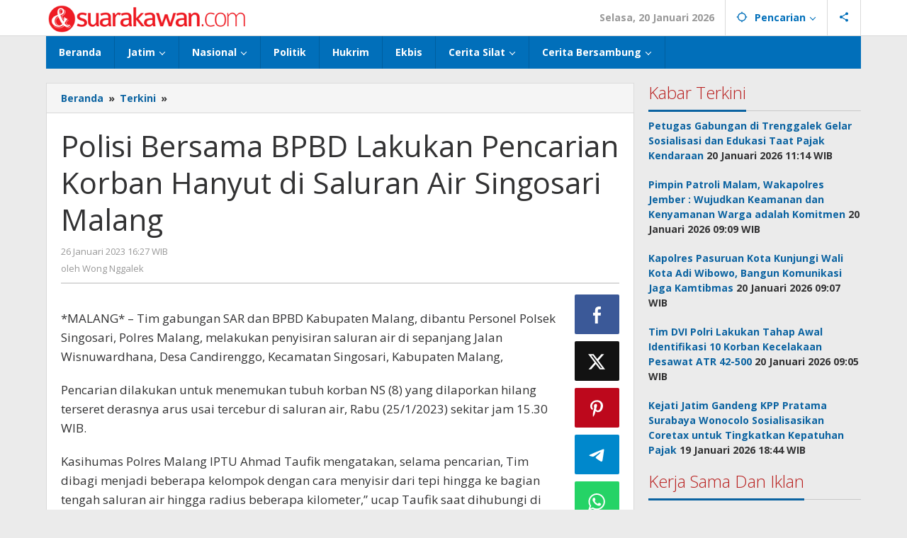

--- FILE ---
content_type: text/css
request_url: https://suarakawan.com/wp-content/themes/majalahpro-child/style.css?ver=1.3.0
body_size: -10
content:
/*
	Theme Name:   	Majalahpro Child
	Theme URI:    	https://www.idtheme.com/majalahpro/
	Description:  	Majalahpro Child Theme
	Author: 		kentooz - Gian MR
	Author URI: 	http://gianmr.com
	Version: 		1.0.0
	License: 		GNU General Public License v2 or later
	License URI: 	http://www.gnu.org/licenses/gpl-2.0.html
	Text Domain: 	majalahpro
	Template:     	majalahpro
*/

@import url("../majalahpro/style.css");

/* =Theme customization starts here
-------------------------------------------------------------- */